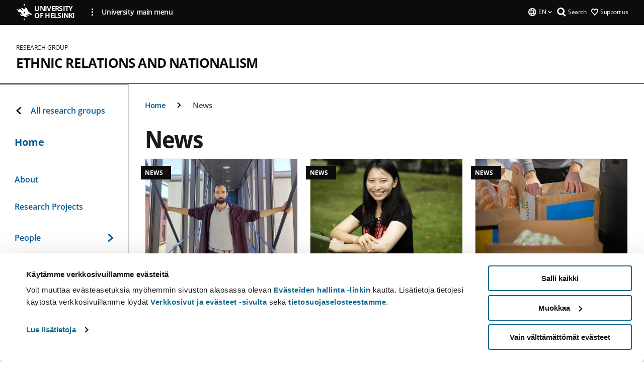

--- FILE ---
content_type: text/html; charset=UTF-8
request_url: https://www.helsinki.fi/en/researchgroups/ethnic-relations-and-nationalism/news
body_size: 12935
content:

<!DOCTYPE html>
<html lang="en" dir="ltr" prefix="og: https://ogp.me/ns#">
<head>
  <style>
    /* Hide Cookiebot branding as soon as page loads */
    #CybotCookiebotDialogHeader,
    #CybotCookiebotDialog.CybotEdge #CybotCookiebotDialogHeader {display: none !important;}
  </style>
  <script type="text/javascript" data-cookieconsent="ignore">
    window.dataLayer = window.dataLayer || [];
    function gtag() {
        dataLayer.push(arguments);
    }
    gtag("consent", "default", {
        ad_personalization: "denied",
        ad_storage: "denied",
        ad_user_data: "denied",
        analytics_storage: "denied",
        functionality_storage: "denied",
        personalization_storage: "denied",
        security_storage: "granted",
        wait_for_update: 500
    });
    gtag("set", "ads_data_redaction", true);
    gtag("set", "url_passthrough", true);
  </script>
  
      
  
  <meta charset="utf-8" />
<link rel="canonical" href="https://www.helsinki.fi/en/researchgroups/ethnic-relations-and-nationalism/news" />
<meta property="og:site_name" content="University of Helsinki" />
<meta property="og:type" content="website" />
<meta property="og:url" content="https://www.helsinki.fi/en/researchgroups/ethnic-relations-and-nationalism/news" />
<meta property="og:title" content="News | Ethnic Relations and Nationalism | University of Helsinki" />
<meta property="og:image" content="https://www.helsinki.fi/themes/custom/helsingin_yliopisto/images/share/share.png" />
<meta name="twitter:card" content="summary_large_image" />
<meta name="twitter:title" content="News | Ethnic Relations and Nationalism | University of Helsinki" />
<meta name="twitter:image" content="https://www.helsinki.fi/themes/custom/helsingin_yliopisto/images/share/share.png" />
<meta name="Generator" content="Drupal 10 (https://www.drupal.org)" />
<meta name="MobileOptimized" content="width" />
<meta name="HandheldFriendly" content="true" />
<meta name="viewport" content="width=device-width, initial-scale=1.0" />
<script id="Cookiebot" src="https://consent.cookiebot.com/uc.js" data-cbid="e422c4ee-0ebe-400c-b22b-9c74b6faeac3" async fetchpriority="high"></script>
<script type="application/ld+json">{
    "@context": "https://schema.org",
    "@type": "BreadcrumbList",
    "itemListElement": [
        {
            "@type": "ListItem",
            "position": 1,
            "name": "Home",
            "item": "https://www.helsinki.fi/en"
        },
        {
            "@type": "ListItem",
            "position": 2,
            "name": "Ethnic Relations and Nationalism",
            "item": "https://www.helsinki.fi/en/researchgroups/ethnic-relations-and-nationalism"
        }
    ]
}</script>
<link rel="icon" href="/themes/custom/helsingin_yliopisto/favicon.ico" type="image/vnd.microsoft.icon" />
<link rel="alternate" hreflang="en" href="https://www.helsinki.fi/en/researchgroups/ethnic-relations-and-nationalism/news" />
<link rel="modulepreload" href="/themes/custom/helsingin_yliopisto/dist/hudslib-0.9.6/esm/globalScript-3f479486.js" as="script" crossorigin fetchpriority="high" />
<link rel="modulepreload" href="/themes/custom/helsingin_yliopisto/dist/hudslib-0.9.6/esm/huds-lib.js" as="script" crossorigin fetchpriority="high" />
<link rel="modulepreload" href="/themes/custom/helsingin_yliopisto/dist/hudslib-0.9.6/esm/hy-box.entry.js" as="script" crossorigin fetchpriority="high" />
<link rel="modulepreload" href="/themes/custom/helsingin_yliopisto/dist/hudslib-0.9.6/esm/hy-breadcrumbs_15.entry.js" as="script" crossorigin fetchpriority="high" />
<link rel="modulepreload" href="/themes/custom/helsingin_yliopisto/dist/hudslib-0.9.6/esm/hy-icon-caret-down.entry.js" as="script" crossorigin fetchpriority="high" />
<link rel="modulepreload" href="/themes/custom/helsingin_yliopisto/dist/hudslib-0.9.6/esm/hy-icon-caret-left.entry.js" as="script" crossorigin fetchpriority="high" />
<link rel="modulepreload" href="/themes/custom/helsingin_yliopisto/dist/hudslib-0.9.6/esm/hy-icon-caret-right.entry.js" as="script" crossorigin fetchpriority="high" />
<link rel="modulepreload" href="/themes/custom/helsingin_yliopisto/dist/hudslib-0.9.6/esm/hy-icon-caret-up.entry.js" as="script" crossorigin fetchpriority="high" />
<link rel="modulepreload" href="/themes/custom/helsingin_yliopisto/dist/hudslib-0.9.6/esm/hy-icon-globe.entry.js" as="script" crossorigin fetchpriority="high" />
<link rel="modulepreload" href="/themes/custom/helsingin_yliopisto/dist/hudslib-0.9.6/esm/hy-icon-heart-support.entry.js" as="script" crossorigin fetchpriority="high" />
<link rel="modulepreload" href="/themes/custom/helsingin_yliopisto/dist/hudslib-0.9.6/esm/hy-icon-hy-logo.entry.js" as="script" crossorigin fetchpriority="high" />
<link rel="modulepreload" href="/themes/custom/helsingin_yliopisto/dist/hudslib-0.9.6/esm/hy-icon-search.entry.js" as="script" crossorigin fetchpriority="high" />
<link rel="modulepreload" href="/themes/custom/helsingin_yliopisto/dist/hudslib-0.9.6/esm/hy-image.entry.js" as="script" crossorigin fetchpriority="high" />
<link rel="modulepreload" href="/themes/custom/helsingin_yliopisto/dist/hudslib-0.9.6/esm/hy-main.entry.js" as="script" crossorigin fetchpriority="high" />
<link rel="modulepreload" href="/themes/custom/helsingin_yliopisto/dist/hudslib-0.9.6/esm/index-2ffe17c9.js" as="script" crossorigin fetchpriority="high" />
<link rel="modulepreload" href="/themes/custom/helsingin_yliopisto/dist/hudslib-0.9.6/esm/utils-1e7f5184.js" as="script" crossorigin fetchpriority="high" />
<link rel="preload" href="/themes/custom/helsingin_yliopisto/dist/hudslib/fonts/Open-Sans-600/Open-Sans-600.woff2" as="font" crossorigin fetchpriority="high" />
<link rel="preload" href="/themes/custom/helsingin_yliopisto/dist/hudslib/fonts/Open-Sans-regular/Open-Sans-regular.woff2" as="font" crossorigin fetchpriority="high" />

  <title>News | Ethnic Relations and Nationalism | University of Helsinki</title>
  <link rel="stylesheet" media="all" href="/sites/default/files/css/css_ViyKzL5ZrnE6Q-Yn3zNA9L5QKh9u2C80w161Knybykw.css?delta=0&amp;language=en&amp;theme=helsingin_yliopisto&amp;include=eJyNjkEKAyEMRS9kxiOJ1lQDqRGjU7x9LYUpBRfdhZeX_5ORlUqi4iaTVNIuNqJSKqBTOz6AKZi8sRJL8AzaFyppq4wMP1l_SXCX0nWrnhRRqrS-ek_CJ9x0idPx2rrqm0_N12zzhDeBi5hrUhvbqJ6PLzlGqSOsg4zRfF6wwSu-AErdcCI" />
<link rel="stylesheet" media="all" href="/sites/default/files/css/css_VXKvNx9KHusFoR9cDy2zR45Z_QZ7HfXoShmJNvakuyM.css?delta=1&amp;language=en&amp;theme=helsingin_yliopisto&amp;include=eJyNjkEKAyEMRS9kxiOJ1lQDqRGjU7x9LYUpBRfdhZeX_5ORlUqi4iaTVNIuNqJSKqBTOz6AKZi8sRJL8AzaFyppq4wMP1l_SXCX0nWrnhRRqrS-ek_CJ9x0idPx2rrqm0_N12zzhDeBi5hrUhvbqJ6PLzlGqSOsg4zRfF6wwSu-AErdcCI" />

  <script src="/themes/custom/helsingin_yliopisto/dist/hudslib-0.9.6/esm/huds-lib.js?v=0.9.6" type="module" defer fetchpriority="high"></script>
<script src="/themes/custom/helsingin_yliopisto/dist/hudslib-0.9.6/huds-lib/huds-lib.esm.js?v=0.9.6" nomodule defer></script>
<script src="/themes/custom/helsingin_yliopisto/dist/uhds-1.0.1/component-library/component-library.esm.js?v=1.0.1" type="module" defer fetchpriority="high"></script>


  <link rel="preconnect" href="//customer.cludo.com"/>
  <link rel="preconnect" href="//consent.cookiebot.com"/>
  <link rel="dns-prefetch" href="//siteimproveanalytics.com"/>
  <link rel="dns-prefetch" href="//d2oarllo6tn86.cloudfront.net" />
  <link rel="dns-prefetch" href="//connect.facebook.net" />

  <link rel="preload" href="https://customer.cludo.com/assets/2594/11998/cludo-search.min.css" as="style" onload="this.onload=null;this.rel='stylesheet'">
  <noscript><link rel="stylesheet" href="https://customer.cludo.com/assets/2594/11998/cludo-search.min.css"></noscript>

  
        <style>
    html :not(:defined){visibility:hidden}html.prerendered :not(:defined){visibility:visible}.visually-hidden{position:absolute!important;overflow:hidden;clip:rect(1px,1px,1px,1px);width:1px;height:1px;word-wrap:normal}
  </style>
</head>
<body class="ct--news_archive is-group-page">
  <!-- Google Tag Manager (noscript) -->
  <noscript><iframe src="https://www.googletagmanager.com/ns.html?id=GTM-5PMSGQ"
  height="0" width="0" style="display:none;visibility:hidden"></iframe></noscript>
  <!-- End Google Tag Manager (noscript) -->

    <ds-store ds-language="en"></ds-store>

    <a href="#main-content" class="visually-hidden focusable">
      Skip to main content
  </a>
  
    <div class="dialog-off-canvas-main-canvas" data-off-canvas-main-canvas>
    
<div class="layout-container">

  

  <header role="banner">
    
  <div class="hy-region--header">
    
              
                              
                                                                                  
        
                
                              
                                                                                  
        
                
                                                                                                                  
                                                                                                
                                                                                                
                              
                                                                                  
        
                
                              
                                                                                  
        
                
                              
                                                                                  
        
                
                              
                                                                                  
        
                
                              
                                                                                  
        
                
                              
                                                                                                    
        
                
                              
                                                                                  
        
                
                  
                                                                                                          
                                                                                        
                                                                                        
                                                                                        
                                                                                        
                                                                                        
                      
            <hy-site-header
      is-group="true"
      is-luomus-group = "false"
      is-beta-group = "false"
      group-type = "research_group_menu"
      group-logo-url=""
      research-group-label = "Research Group"
      site-label="University of Helsinki"
      site-url="/en"
      logo-label="Ethnic Relations and Nationalism"
      logo-url="/en/researchgroups/ethnic-relations-and-nationalism"
      menu-label="Menu"
      menu-label-close="Close"
      data-menu-language="[{&quot;langCode&quot;:&quot;fi&quot;,&quot;abbr&quot;:&quot;SUOMI&quot;,&quot;label&quot;:&quot;SUOMI (FI)&quot;,&quot;isActive&quot;:false,&quot;isDisabled&quot;:true},{&quot;langCode&quot;:&quot;sv&quot;,&quot;abbr&quot;:&quot;SVENSKA&quot;,&quot;label&quot;:&quot;SVENSKA (SV)&quot;,&quot;isActive&quot;:false,&quot;isDisabled&quot;:true},{&quot;langCode&quot;:&quot;en&quot;,&quot;abbr&quot;:&quot;ENGLISH&quot;,&quot;label&quot;:&quot;ENGLISH (EN)&quot;,&quot;isActive&quot;:true,&quot;url&quot;:&quot;\/en\/researchgroups\/ethnic-relations-and-nationalism\/news&quot;}]"
      data-menu-donate="[{&quot;label&quot;:&quot;Support us&quot;,&quot;url&quot;:&quot;https:\/\/www.helsinki.fi\/en\/innovations-and-cooperation\/support-us&quot;}]"
      data-site-header-labels="{&quot;menu_labels&quot;:{&quot;open&quot;:&quot;Open mobile menu&quot;,&quot;close&quot;:&quot;Close mobile menu&quot;,&quot;expand&quot;:&quot;Expand submenu&quot;,&quot;return&quot;:&quot;Return to previous level&quot;,&quot;home&quot;:&quot;Home&quot;,&quot;main&quot;:&quot;Main menu&quot;,&quot;front_page&quot;:&quot;Front page&quot;},&quot;search_labels&quot;:{&quot;label&quot;:&quot;Search&quot;,&quot;open&quot;:&quot;Open search form&quot;,&quot;close&quot;:&quot;Close search form&quot;},&quot;language_labels&quot;:{&quot;open&quot;:&quot;Open language menu&quot;,&quot;close&quot;:&quot;Close language menu&quot;},&quot;group_pages&quot;:{&quot;university_main_menu&quot;:&quot;University main menu&quot;,&quot;university_home_page&quot;:&quot;University main home page&quot;,&quot;university_front_page&quot;:&quot;University main home page&quot;}}"
      data-site-search-labels="{&quot;search_description&quot;:&quot;web pages, study options, people, research groups, etc\u2026&quot;,&quot;search_placeholder&quot;:&quot;What do you want to find\u2026&quot;,&quot;search_label&quot;:&quot;Search&quot;,&quot;search_close_label&quot;:&quot;Exit search&quot;,&quot;search_tools_label&quot;:&quot;Special Search tools&quot;}"
      data-search-tools="null"
      data-main-menu-links="[{&quot;menuLinkId&quot;:&quot;0bda75ab91f8bad1d33de860414b7b17&quot;,&quot;isActive&quot;:&quot;false&quot;,&quot;isExternal&quot;:false,&quot;label&quot;:&quot;News&quot;,&quot;url&quot;:&quot;\/en\/news&quot;,&quot;description&quot;:&quot;&quot;,&quot;closeButtonTitle&quot;:&quot;Close&quot;},{&quot;menuLinkId&quot;:&quot;494b9cd4d0873b762b7d39cf4e3ea594&quot;,&quot;isActive&quot;:&quot;false&quot;,&quot;isExternal&quot;:false,&quot;label&quot;:&quot;Admissions and education&quot;,&quot;url&quot;:&quot;\/en\/admissions-and-education&quot;,&quot;description&quot;:&quot;&quot;,&quot;closeButtonTitle&quot;:&quot;Close&quot;},{&quot;menuLinkId&quot;:&quot;f3c91fca09455013c086123615d3e477&quot;,&quot;isActive&quot;:&quot;false&quot;,&quot;isExternal&quot;:false,&quot;label&quot;:&quot;Research&quot;,&quot;url&quot;:&quot;\/en\/research&quot;,&quot;description&quot;:&quot;&quot;,&quot;closeButtonTitle&quot;:&quot;Close&quot;},{&quot;menuLinkId&quot;:&quot;e8a187c7892f2b029d9a30c646778047&quot;,&quot;isActive&quot;:&quot;false&quot;,&quot;isExternal&quot;:false,&quot;label&quot;:&quot;Innovations and cooperation&quot;,&quot;url&quot;:&quot;\/en\/innovations-and-cooperation&quot;,&quot;description&quot;:&quot;&quot;,&quot;closeButtonTitle&quot;:&quot;Close&quot;},{&quot;menuLinkId&quot;:&quot;9a1297e0af8490e7d111de27a809a650&quot;,&quot;isActive&quot;:&quot;false&quot;,&quot;isExternal&quot;:false,&quot;label&quot;:&quot;About us&quot;,&quot;url&quot;:&quot;\/en\/about-us&quot;,&quot;description&quot;:&quot;&quot;,&quot;closeButtonTitle&quot;:&quot;Close&quot;},{&quot;menuLinkId&quot;:&quot;a4e28b83b9a8708b86458c720e8dfc1b&quot;,&quot;isActive&quot;:&quot;false&quot;,&quot;isExternal&quot;:false,&quot;label&quot;:&quot;Faculties and units&quot;,&quot;url&quot;:&quot;\/en\/faculties-and-units&quot;,&quot;description&quot;:&quot;&quot;,&quot;closeButtonTitle&quot;:&quot;Close&quot;}]"
    >
      <nav
        role="navigation"
        class="hy-site-header__menu-desktop is-group is-dropdown js-hy-desktop-navigation"
        slot="menu"
        is-group="true"
        is-dropdown="true"
      >
                    </nav>
      <nav role='navigation' class="hy-mobile-menu js-hy-mobile-navigation is-hidden" slot="menu_mobile">
        <section class="hy-mobile-menu__header">
          <div id="menu-bc-container" class="hy-mobile-menu__breadcrumbs">
            <button
              aria-label="Return back to: Front page"
              class="hy-menu-mobile-breadcrumb is-hidden"
              data-home-label="Home"
              data-current-label="Home"
              data-main-nav-label="Main navigation"
              data-prev-level="0"
              data-front-url="/en"
            >
              <hy-icon icon='hy-icon-caret-left' class="is-hidden" size=10></hy-icon>
              <span class='hy-menu-mobile-breadcrumb__label'>Home</span>
            </button>
            <a
              aria-label="Return back to: Front page"
              class="hy-menu-mobile-breadcrumb__link"
              href="/en/researchgroups/ethnic-relations-and-nationalism"
            >
              <hy-icon icon='hy-icon-caret-left' class="is-hidden" size=10></hy-icon>
              <span class='hy-menu-mobile-breadcrumb__label'>Home</span>
            </a>
          </div>
          <button class="hy-mobile-menu__menu-close-button" aria-label="Close menu" disabled aria-hidden="true">
            <span>Close</span>
            <hy-icon icon='hy-icon-remove' size=16 />
          </button>
        </section>
        <section class="hy-mobile-menu__menu-container" data-mobile-menu="[{&quot;menu_link_id&quot;:&quot;0ffb670f-3c01-4a16-bc64-31b5b224fabc&quot;,&quot;menu_parent_id&quot;:null,&quot;in_active_trail&quot;:false,&quot;menu_link_title&quot;:&quot;About&quot;,&quot;menu_link_uri&quot;:&quot;\/en\/researchgroups\/ethnic-relations-and-nationalism\/about&quot;,&quot;menu_link_level&quot;:1,&quot;menu_link_shortcuts&quot;:[]},{&quot;menu_link_id&quot;:&quot;a8966ad2-b68f-4969-847d-b8d30afcff4a&quot;,&quot;menu_parent_id&quot;:null,&quot;in_active_trail&quot;:false,&quot;menu_link_title&quot;:&quot;Research Projects&quot;,&quot;menu_link_uri&quot;:&quot;\/en\/researchgroups\/ethnic-relations-and-nationalism\/research-projects&quot;,&quot;menu_link_level&quot;:1,&quot;menu_link_shortcuts&quot;:[]},{&quot;menu_link_id&quot;:&quot;1e1f2f4e-6ecb-458f-b717-ef7f1bde9947&quot;,&quot;menu_parent_id&quot;:null,&quot;in_active_trail&quot;:false,&quot;menu_link_title&quot;:&quot;People&quot;,&quot;menu_link_uri&quot;:&quot;\/en\/researchgroups\/ethnic-relations-and-nationalism\/people&quot;,&quot;menu_link_level&quot;:1,&quot;menu_link_shortcuts&quot;:[],&quot;menu_link_children&quot;:[{&quot;menu_link_id&quot;:&quot;301198dc-1c6b-423d-93f8-2ce4a91fdc7f&quot;,&quot;menu_parent_id&quot;:&quot;1e1f2f4e-6ecb-458f-b717-ef7f1bde9947&quot;,&quot;in_active_trail&quot;:false,&quot;menu_link_title&quot;:&quot;Researchers&quot;,&quot;menu_link_uri&quot;:&quot;\/en\/researchgroups\/ethnic-relations-and-nationalism\/people\/researchers&quot;,&quot;menu_link_level&quot;:2,&quot;menu_link_shortcuts&quot;:[]},{&quot;menu_link_id&quot;:&quot;dc452eef-516c-405c-871d-82e2802ab9bc&quot;,&quot;menu_parent_id&quot;:&quot;1e1f2f4e-6ecb-458f-b717-ef7f1bde9947&quot;,&quot;in_active_trail&quot;:false,&quot;menu_link_title&quot;:&quot;Affiliated researchers&quot;,&quot;menu_link_uri&quot;:&quot;\/en\/researchgroups\/ethnic-relations-and-nationalism\/people\/affiliated-researchers&quot;,&quot;menu_link_level&quot;:2,&quot;menu_link_shortcuts&quot;:[]},{&quot;menu_link_id&quot;:&quot;3db8f97d-dd8c-4448-a809-5951e4c09fb7&quot;,&quot;menu_parent_id&quot;:&quot;1e1f2f4e-6ecb-458f-b717-ef7f1bde9947&quot;,&quot;in_active_trail&quot;:false,&quot;menu_link_title&quot;:&quot;Visiting Professors and Visiting Researchers&quot;,&quot;menu_link_uri&quot;:&quot;\/en\/researchgroups\/ethnic-relations-and-nationalism\/people\/visiting-professors-and-visiting-researchers&quot;,&quot;menu_link_level&quot;:2,&quot;menu_link_shortcuts&quot;:[]}]},{&quot;menu_link_id&quot;:&quot;bb65122b-f56a-4d23-9fe6-c89d013314c8&quot;,&quot;menu_parent_id&quot;:null,&quot;in_active_trail&quot;:false,&quot;menu_link_title&quot;:&quot;Teaching&quot;,&quot;menu_link_uri&quot;:&quot;\/en\/researchgroups\/ethnic-relations-and-nationalism\/teaching&quot;,&quot;menu_link_level&quot;:1,&quot;menu_link_shortcuts&quot;:[]},{&quot;menu_link_id&quot;:&quot;03747ce1-0566-42f9-9fe9-a8e6478a1988&quot;,&quot;menu_parent_id&quot;:null,&quot;in_active_trail&quot;:false,&quot;menu_link_title&quot;:&quot;Networks&quot;,&quot;menu_link_uri&quot;:&quot;\/en\/researchgroups\/ethnic-relations-and-nationalism\/networks&quot;,&quot;menu_link_level&quot;:1,&quot;menu_link_shortcuts&quot;:[]},{&quot;menu_link_id&quot;:&quot;703825c2-52a3-4788-b12a-4edc8f33e85e&quot;,&quot;menu_parent_id&quot;:null,&quot;in_active_trail&quot;:false,&quot;menu_link_title&quot;:&quot;Events&quot;,&quot;menu_link_uri&quot;:&quot;\/en\/researchgroups\/ethnic-relations-and-nationalism\/ceren-colloquiums-and-other-events&quot;,&quot;menu_link_level&quot;:1,&quot;menu_link_shortcuts&quot;:[]},{&quot;menu_link_id&quot;:&quot;6fddae84-568a-4fd5-b84c-ec08629c3374&quot;,&quot;menu_parent_id&quot;:null,&quot;in_active_trail&quot;:false,&quot;menu_link_title&quot;:&quot;Gallery&quot;,&quot;menu_link_uri&quot;:&quot;\/en\/researchgroups\/ethnic-relations-and-nationalism\/gallery&quot;,&quot;menu_link_level&quot;:1,&quot;menu_link_shortcuts&quot;:[]},{&quot;menu_link_id&quot;:&quot;8eff68f6-4d47-4670-ba54-33d3e790fe31&quot;,&quot;menu_parent_id&quot;:null,&quot;in_active_trail&quot;:true,&quot;menu_link_title&quot;:&quot;News&quot;,&quot;menu_link_uri&quot;:&quot;\/en\/researchgroups\/ethnic-relations-and-nationalism\/news&quot;,&quot;menu_link_level&quot;:1,&quot;menu_link_shortcuts&quot;:[]},{&quot;menu_link_id&quot;:&quot;9f525ee5-efb3-418f-827b-15208e87dfc6&quot;,&quot;menu_parent_id&quot;:null,&quot;in_active_trail&quot;:false,&quot;menu_link_title&quot;:&quot;Contact&quot;,&quot;menu_link_uri&quot;:&quot;\/en\/researchgroups\/ethnic-relations-and-nationalism\/contact&quot;,&quot;menu_link_level&quot;:1,&quot;menu_link_shortcuts&quot;:[]}]">
                  </section>
              </nav>
    </hy-site-header>
  

  </div>

  </header>

  
  

  

  

  
    <hy-main role="main" has-sidebar=true>
      <a id="main-content" tabindex="-1"></a>      <div class="layout-content">
        
<div class="hy-main-content-wrapper">
            </div>
                  
  <div class="hy-region--content">
    <div data-drupal-messages-fallback class="hidden"></div><div id="block-breadcrumbs-2">
  
    
      
  
                                              
                  
              
                    <div class="hy-main-content-wrapper">
        <hy-breadcrumbs variant='' data-items='[{&quot;text&quot;:&quot;Home&quot;,&quot;url&quot;:&quot;\/en\/researchgroups\/ethnic-relations-and-nationalism&quot;},{&quot;text&quot;:&quot;News&quot;,&quot;url&quot;:&quot;&quot;}]'>
      </hy-breadcrumbs>
    </div>

            

  </div>
<div class="node node--type-news-archive node--view-mode-full ds-1col clearfix">


    
            <div class="hy-main-content-wrapper">
        <div class="page-title__wrapper page-title__wrapper--common">
          <h1 class="page-title__h1 page-title__h1--common">
            News
          </h1>
        </div>
      </div>
      
                      <div class="hy-main-content-wrapper">
        
              
                      

        <div class="hy-entity-list -listing--container -listing-id--321239" data-list-id=321239 data-show-filters=0>
        <input type="hidden" id="pid-321239" name="pid" value="321239">
                          <div id="news-listing-container-321239">
                          <div id="list-id-321239" class="news-listing news-listing__content-container news-listing-321239">
                <hy-general-list blank="false" type="grid" data-items='[{&quot;title&quot;:&quot;Asylum, Race and Sexuality in Finland: Bordering and the Politics of Companionship &quot;,&quot;description&quot;:&quot;Finland and Europe are places that queer people around the world idealize as places of safety, where they envision communities of support and belonging. What happens to ideals in the reality of painful bureaucratic procedures and personal and mundane experiences of injury and isolation?\u202f\u202f \r\n&quot;,&quot;label&quot;:&quot;News&quot;,&quot;subLabel&quot;:null,&quot;date&quot;:&quot;16.12.2024&quot;,&quot;tag&quot;:&quot;Politics&quot;,&quot;type&quot;:&quot;news&quot;,&quot;url&quot;:&quot;https:\/\/www.helsinki.fi\/en\/news\/politics\/asylum-race-and-sexuality-finland-bordering-and-politics-companionship&quot;,&quot;imageAlt&quot;:&quot;Ali  Ali.&quot;,&quot;imageUrl&quot;:&quot;https:\/\/www.helsinki.fi\/assets\/drupal\/styles\/linkbox_image_16_10_mobile\/s3\/media-image\/71d2b0a1-4653-40e8-afb9-683ca766398a.jpg.webp?itok=NAphksx_&quot;},{&quot;title&quot;:&quot;Indigenous women and their knowledge are needed to develop equitable elderly care  &quot;,&quot;description&quot;:&quot;Indigenous people view care from a broader perspective and may offer key insights regarding how we can reimagine and reclaim care. Postdoctoral researcher Wasiq Silan investigates viable strategies aimed at enhancing Indigenous people\u2019s health and well-being.\u202f &quot;,&quot;label&quot;:&quot;News&quot;,&quot;subLabel&quot;:null,&quot;date&quot;:&quot;6.11.2024&quot;,&quot;tag&quot;:&quot;Wellbeing and health inequalities&quot;,&quot;type&quot;:&quot;news&quot;,&quot;url&quot;:&quot;https:\/\/www.helsinki.fi\/en\/news\/wellbeing-and-health-inequalities\/indigenous-women-and-their-knowledge-are-needed-develop-equitable-elderly-care&quot;,&quot;imageAlt&quot;:&quot;Bild p\u00e5 forksaren Wasiq Silan. &quot;,&quot;imageUrl&quot;:&quot;https:\/\/www.helsinki.fi\/assets\/drupal\/styles\/linkbox_image_16_10_mobile\/s3\/media-image\/Tutkijakollegium%202023%20henkilo%CC%88t-48_0.jpg.webp?itok=j7ACObdn&quot;},{&quot;title&quot;:&quot;Sustaining life in times of catastrophe \u2013 invisible labour supports the forcibly displaced&quot;,&quot;description&quot;:&quot;The support for\u202fpeople who are forcibly displaced, whose lives are ruined, should not rely only on individual efforts. Researchers Daria Krivonos and Olga Tkach can see that governments and institutions need to take more responsibility for the support efforts and develop infrastructures that ensure people have &quot;,&quot;label&quot;:&quot;News&quot;,&quot;subLabel&quot;:null,&quot;date&quot;:&quot;1.10.2024&quot;,&quot;tag&quot;:&quot;Democracy&quot;,&quot;type&quot;:&quot;news&quot;,&quot;url&quot;:&quot;https:\/\/www.helsinki.fi\/en\/news\/democracy\/sustaining-life-times-catastrophe-invisible-labour-supports-forcibly-displaced&quot;,&quot;imageAlt&quot;:&quot;Flyktinghj\u00e4lp till Ukraina.&quot;,&quot;imageUrl&quot;:&quot;https:\/\/www.helsinki.fi\/assets\/drupal\/styles\/linkbox_image_16_10_mobile\/s3\/media-image\/Ukraina.lifemaking.jpg.webp?itok=6iVNUW6r&quot;},{&quot;title&quot;:&quot;A problem or an opportunity? App-based work separates and isolates workers from their colleagues&quot;,&quot;description&quot;:&quot;Working as a food delivery driver or cleaner via various digital apps is considered an easy way to access the job market, and the apps are marketed as quick and convenient for users. New research highlights how the apps increase inequality among the workers.\u00a0&quot;,&quot;label&quot;:&quot;News&quot;,&quot;subLabel&quot;:null,&quot;date&quot;:&quot;22.2.2024&quot;,&quot;tag&quot;:&quot;A good working life&quot;,&quot;type&quot;:&quot;news&quot;,&quot;url&quot;:&quot;https:\/\/www.helsinki.fi\/en\/news\/good-working-life\/problem-or-opportunity-app-based-work-separates-and-isolates-workers-their-colleagues&quot;,&quot;imageAlt&quot;:&quot;Matbud p\u00e5 elscooter.&quot;,&quot;imageUrl&quot;:&quot;https:\/\/www.helsinki.fi\/assets\/drupal\/styles\/linkbox_image_16_10_mobile\/s3\/media-image\/wolt%21.png.webp?itok=iwcaurOL&quot;},{&quot;title&quot;:&quot;White structures of mental health services can prevent young people from getting help&quot;,&quot;description&quot;:&quot;As mental health services have been constructed on the terms of whiteness, young people of colour are often left without the help they need. Tuuli Kurki investigates the potential effects of racism on young people\u2019s mental health.&quot;,&quot;label&quot;:&quot;News&quot;,&quot;subLabel&quot;:null,&quot;date&quot;:&quot;18.3.2021&quot;,&quot;tag&quot;:&quot;A fair society&quot;,&quot;type&quot;:&quot;news&quot;,&quot;url&quot;:&quot;https:\/\/www.helsinki.fi\/en\/news\/fair-society\/white-structures-mental-health-services-can-prevent-young-people-getting-help&quot;,&quot;imageAlt&quot;:&quot;Tuuli Kurki&quot;,&quot;imageUrl&quot;:&quot;https:\/\/www.helsinki.fi\/assets\/drupal\/s3fs-public\/styles\/linkbox_image_16_10_mobile\/public\/migrated-news\/197090-tuuli2drupal.jpg.webp?itok=BfK4kxQZ&quot;},{&quot;title&quot;:&quot;Much to learn about antiracism, a movement driven by more than one cause&quot;,&quot;description&quot;:&quot;Particular attention should be paid in Finland to the message of the Black Lives Matter movement, as indicated by a doctoral thesis to be publicly examined on 28 October at the University of Helsinki.&quot;,&quot;label&quot;:&quot;News&quot;,&quot;subLabel&quot;:null,&quot;date&quot;:&quot;26.10.2020&quot;,&quot;tag&quot;:&quot;Economics&quot;,&quot;type&quot;:&quot;news&quot;,&quot;url&quot;:&quot;https:\/\/www.helsinki.fi\/en\/news\/economics\/much-learn-about-antiracism-movement-driven-more-one-cause&quot;,&quot;imageAlt&quot;:&quot;mielenosoitus&quot;,&quot;imageUrl&quot;:&quot;https:\/\/www.helsinki.fi\/assets\/drupal\/s3fs-public\/styles\/linkbox_image_16_10_mobile\/public\/migrated-news\/181611-pelipoikki2.jpg.webp?itok=LxJ_pQXf&quot;},{&quot;title&quot;:&quot;A study conducted among international students illustrates the importance of contacts in finding a job in Finland&quot;,&quot;description&quot;:&quot;Language requirements, the role of networks and racism are obstacles facing international students when looking for work in Finland.&quot;,&quot;label&quot;:&quot;News&quot;,&quot;subLabel&quot;:null,&quot;date&quot;:&quot;29.6.2020&quot;,&quot;tag&quot;:&quot;A fair society&quot;,&quot;type&quot;:&quot;news&quot;,&quot;url&quot;:&quot;https:\/\/www.helsinki.fi\/en\/news\/fair-society\/study-conducted-among-international-students-illustrates-importance-contacts-finding-job-finland&quot;,&quot;imageAlt&quot;:&quot;Rolle Alho&quot;,&quot;imageUrl&quot;:&quot;https:\/\/www.helsinki.fi\/assets\/drupal\/s3fs-public\/styles\/linkbox_image_16_10_mobile\/public\/migrated-news\/176329-rolledrupal.jpg.webp?itok=yoI99aWC&quot;},{&quot;title&quot;:&quot;We need a societal perspective on security threats&quot;,&quot;description&quot;:&quot;What are the societal consequences if certain groups in our society feel less secure? A Nordic research project led by the Swedish School of Social Science (Soc&amp;kom) examines security threats from a different perspective.&quot;,&quot;label&quot;:&quot;News&quot;,&quot;subLabel&quot;:null,&quot;date&quot;:&quot;15.6.2020&quot;,&quot;tag&quot;:&quot;A fair society&quot;,&quot;type&quot;:&quot;news&quot;,&quot;url&quot;:&quot;https:\/\/www.helsinki.fi\/en\/news\/fair-society\/we-need-societal-perspective-security-threats&quot;,&quot;imageAlt&quot;:&quot;Sepos&quot;,&quot;imageUrl&quot;:&quot;https:\/\/www.helsinki.fi\/assets\/drupal\/s3fs-public\/styles\/linkbox_image_16_10_mobile\/public\/migrated-news\/175546-seposdrupal.jpg.webp?itok=pbP-T4xq&quot;},{&quot;title&quot;:&quot;Forget \u201cfake news\u201d \u2013 we need a smarter approach to countermedia&quot;,&quot;description&quot;:&quot;Forget about \u201cfake news\u201d and \u201cpost truth\u201d. We need a more nuanced approach beyond the juxtaposition of facts and lies when dealing with alternative news outlets. And we need to take them more seriously, according to researchers at the University of Helsinki. &quot;,&quot;label&quot;:&quot;News&quot;,&quot;subLabel&quot;:null,&quot;date&quot;:&quot;5.11.2019&quot;,&quot;tag&quot;:&quot;A fair society&quot;,&quot;type&quot;:&quot;news&quot;,&quot;url&quot;:&quot;https:\/\/www.helsinki.fi\/en\/news\/fair-society\/forget-fake-news-we-need-smarter-approach-countermedia&quot;,&quot;imageAlt&quot;:&quot;Countermedia&quot;,&quot;imageUrl&quot;:&quot;https:\/\/www.helsinki.fi\/assets\/drupal\/s3fs-public\/styles\/linkbox_image_16_10_mobile\/public\/migrated-news\/161843-countermediadrupal.jpg.webp?itok=qF-KSPm4&quot;},{&quot;title&quot;:&quot;By questioning norms, we can create \u2018disobedient knowledge\u2019 that helps to understand the world in new ways&quot;,&quot;description&quot;:&quot;Migration and refugees will remain hot topics for some time to come. Is it possible to have a shared agenda even if we have different societal positions and historical knowledge? Disobedient knowledge can help us understand each other better.&quot;,&quot;label&quot;:&quot;News&quot;,&quot;subLabel&quot;:null,&quot;date&quot;:&quot;14.5.2019&quot;,&quot;tag&quot;:&quot;Equality&quot;,&quot;type&quot;:&quot;news&quot;,&quot;url&quot;:&quot;https:\/\/www.helsinki.fi\/en\/news\/equality\/questioning-norms-we-can-create-disobedient-knowledge-helps-understand-world-new-ways&quot;,&quot;imageAlt&quot;:&quot;Knowact, Ceren&quot;,&quot;imageUrl&quot;:&quot;https:\/\/www.helsinki.fi\/assets\/drupal\/s3fs-public\/styles\/linkbox_image_16_10_mobile\/public\/migrated-news\/148574-knowactnyhetsbild.jpg.webp?itok=VMNAdnwR&quot;},{&quot;title&quot;:&quot;Academy funding rewarded to the Swedish School of Social Science&quot;,&quot;description&quot;:&quot;Academy researcher Suvi Keskinen at the Swedish School of Social Science has been granted \u20ac480,000 by the Academy of Finland for her project \u201cIntersectional Border Struggles and Disobedient Knowledge in Activism\u201d.&quot;,&quot;label&quot;:&quot;News&quot;,&quot;subLabel&quot;:null,&quot;date&quot;:&quot;6.6.2018&quot;,&quot;tag&quot;:&quot;Higher education policy&quot;,&quot;type&quot;:&quot;news&quot;,&quot;url&quot;:&quot;https:\/\/www.helsinki.fi\/en\/swedish-school-social-science\/news\/news-archive\/academy-funding-rewarded-swedish-school-social-science&quot;,&quot;imageAlt&quot;:&quot;&quot;,&quot;imageUrl&quot;:&quot;https:\/\/www.helsinki.fi\/modules\/custom\/hy_list_paragraph\/images\/placeholder.png&quot;},{&quot;title&quot;:&quot;Ethnic profiling is a problem in Finland&quot;,&quot;description&quot;:&quot;The research, journalism and art project The Stopped \u2013 Spaces, Meanings and Practices of Ethnic Profiling has examined ethnic profiling in Finland in a three-year study. &quot;,&quot;label&quot;:&quot;News&quot;,&quot;subLabel&quot;:null,&quot;date&quot;:&quot;3.4.2018&quot;,&quot;tag&quot;:&quot;Economics&quot;,&quot;type&quot;:&quot;news&quot;,&quot;url&quot;:&quot;https:\/\/www.helsinki.fi\/en\/swedish-school-social-science\/news\/news-archive\/ethnic-profiling-problem-finland&quot;,&quot;imageAlt&quot;:null,&quot;imageUrl&quot;:&quot;https:\/\/www.helsinki.fi\/assets\/drupal\/s3fs-public\/styles\/linkbox_image_16_10_mobile\/public\/migrated-group-news\/91507-hilja_gronfors_laura_book_1_1184x507px.jpg.webp?itok=fQR4Ay5j&quot;},{&quot;title&quot;:&quot;Finnish police engage in ethnic profiling despite ban&quot;,&quot;description&quot;:&quot;People are being stopped on the street based solely on their skin colour, says Professor Suvi Keskinen, who has studied ethnic profiling.&quot;,&quot;label&quot;:&quot;News&quot;,&quot;subLabel&quot;:&quot;Yliopisto magazine&quot;,&quot;date&quot;:&quot;3.4.2018&quot;,&quot;tag&quot;:&quot;Economics&quot;,&quot;type&quot;:&quot;news&quot;,&quot;url&quot;:&quot;https:\/\/www.helsinki.fi\/en\/news\/economics\/finnish-police-engage-ethnic-profiling-despite-ban&quot;,&quot;imageAlt&quot;:&quot;seis, v\u00e4\u00e4r\u00e4 v\u00e4ri&quot;,&quot;imageUrl&quot;:&quot;https:\/\/www.helsinki.fi\/assets\/drupal\/s3fs-public\/styles\/linkbox_image_16_10_mobile\/public\/migrated-news\/91325-etninen_profilointi_123rfmaisa_piukka.jpg.webp?itok=otjN3uUH&quot;},{&quot;title&quot;:&quot;Suvi Keskinen studies emerging post-ethnic activism in Finland&quot;,&quot;description&quot;:&quot;Few people are as knowledgeable on the topic of post-ethnic activism in the Nordic countries as Academy Research Fellow Suvi Keskinen. She is interested in what activism beyond multiculturalism signifies for Nordic societies.&quot;,&quot;label&quot;:&quot;News&quot;,&quot;subLabel&quot;:null,&quot;date&quot;:&quot;13.12.2017&quot;,&quot;tag&quot;:&quot;A fair society&quot;,&quot;type&quot;:&quot;news&quot;,&quot;url&quot;:&quot;https:\/\/www.helsinki.fi\/en\/swedish-school-social-science\/news\/news-archive\/suvi-keskinen-studies-emerging-post-ethnic-activism-finland&quot;,&quot;imageAlt&quot;:null,&quot;imageUrl&quot;:&quot;https:\/\/www.helsinki.fi\/assets\/drupal\/s3fs-public\/styles\/linkbox_image_16_10_mobile\/public\/migrated-group-news\/83509-suvikeskinen_1184x507px.jpg.webp?itok=xrSNvsfA&quot;},{&quot;title&quot;:&quot;Social workers\u2019 encounters with future citizens: Power relations in a welfare bureaucracy&quot;,&quot;description&quot;:&quot;The welfare state is changing, and neo-liberal ideas about human capabilities are gaining ground in political decision-making. Academy Research Fellow Camilla Nordberg is studying how ideological changes influence social work with migrant families. Her project team has been granted \u20ac480,000 in funding by the Academy of Finland from 1 September 2017 to 31 August 2021.&quot;,&quot;label&quot;:&quot;News&quot;,&quot;subLabel&quot;:null,&quot;date&quot;:&quot;23.10.2017&quot;,&quot;tag&quot;:&quot;A fair society&quot;,&quot;type&quot;:&quot;news&quot;,&quot;url&quot;:&quot;https:\/\/www.helsinki.fi\/en\/news\/fair-society\/social-workers-encounters-future-citizens-power-relations-welfare-bureaucracy&quot;,&quot;imageAlt&quot;:null,&quot;imageUrl&quot;:&quot;https:\/\/www.helsinki.fi\/assets\/drupal\/s3fs-public\/styles\/linkbox_image_16_10_mobile\/public\/migrated-news\/79652-camillanordberg2400x666px.jpg.webp?itok=dnfwErHF&quot;}]' data-page-count='2'>
                </hy-general-list>
              </div>
                                      <hy-pager id="news-listing-pagination-321239" data-page-count=2>
                <hy-pager-item variant="previous" item-label="Previous" class="hidden"></hy-pager-item>                <hy-pager-item variant="current" item-label="1" item-order="1"></hy-pager-item>                <hy-pager-item variant="link" item-label="2" item-order="2"></hy-pager-item>                                                                <hy-pager-item variant="next" item-label="Next"></hy-pager-item>              </hy-pager>
                      </div>
              </div>
      

            
      
            <hy-box mb="1.75, 1.75, 2, 2.5"></hy-box>
    </div>


            
</div>

  </div>

          
              </div>

              <aside class="layout-sidebar-first">
          
  <div class="hy-region--sidebar_first">
          
      <div class="hy-sidebar-menu">
          <span class="hy-sidebar-menu__back-container">
                                <a class="hy-sidebar-menu__back" href="/en/researchgroups/ethnic-relations-and-nationalism">
                <hy-icon
                  class='hy-sidebar-menu__item__icon--back'
                  icon='hy-icon-caret-left'
                  fill='currentColor'
                  size=16
                ></hy-icon>
                All research groups
              </a>
                          </span>
              <span
          data-has-children="false"
          class="hy-sidebar-menu__current"
        >
                              <a href="/en/researchgroups/ethnic-relations-and-nationalism">
              Home
            </a>
                          </span>
                                          <ul class="hy-sidebar-menu__container">
                                                                <li
          class="hy-sidebar-menu__item"
          data-menu-link-id="d276fe0ce0f631e028289f89431bf45c"
                                                        data-drupal-link-system-path="node/22191"
                                                  >
                      <a
              class="hy-sidebar-menu__item__link"
              href="/en/researchgroups/ethnic-relations-and-nationalism/about"
            >
              About
                          </a>
                  </li>
                                                                <li
          class="hy-sidebar-menu__item"
          data-menu-link-id="7621511322638ea2a8e85a6f68c372ef"
                                                        data-drupal-link-system-path="node/22192"
                                                  >
                      <a
              class="hy-sidebar-menu__item__link"
              href="/en/researchgroups/ethnic-relations-and-nationalism/research-projects"
            >
              Research Projects
                          </a>
                  </li>
                                                                <li
          class="hy-sidebar-menu__item"
          data-menu-link-id="b60e4cbbda7bda1fde3be03fbeb821fe"
          data-has-children="true"                                              data-drupal-link-system-path="node/22514"
                                                  >
                      <a
              class="hy-sidebar-menu__item__link"
              href="/en/researchgroups/ethnic-relations-and-nationalism/people"
            >
              People
                              <hy-icon
                  class='hy-sidebar-menu__item__icon'
                  icon='hy-icon-caret-right'
                  fill='currentColor'
                  size=18
                />
                          </a>
                  </li>
                                                                <li
          class="hy-sidebar-menu__item"
          data-menu-link-id="3d7b7013186199cbdd142a95047e673a"
                                                        data-drupal-link-system-path="node/22193"
                                                  >
                      <a
              class="hy-sidebar-menu__item__link"
              href="/en/researchgroups/ethnic-relations-and-nationalism/teaching"
            >
              Teaching
                          </a>
                  </li>
                                                                <li
          class="hy-sidebar-menu__item"
          data-menu-link-id="ba3be0f4d9bdcd4f8382439b2a231542"
                                                        data-drupal-link-system-path="node/22194"
                                                  >
                      <a
              class="hy-sidebar-menu__item__link"
              href="/en/researchgroups/ethnic-relations-and-nationalism/networks"
            >
              Networks
                          </a>
                  </li>
                                                                <li
          class="hy-sidebar-menu__item"
          data-menu-link-id="628aadabe4335bff5fae26b52774a1a0"
                                                        data-drupal-link-system-path="node/22197"
                                                  >
                      <a
              class="hy-sidebar-menu__item__link"
              href="/en/researchgroups/ethnic-relations-and-nationalism/ceren-colloquiums-and-other-events"
            >
              Events
                          </a>
                  </li>
                                                                <li
          class="hy-sidebar-menu__item"
          data-menu-link-id="946f28b293c1b902d11366abf58064b7"
                                                        data-drupal-link-system-path="node/22195"
                                                  >
                      <a
              class="hy-sidebar-menu__item__link"
              href="/en/researchgroups/ethnic-relations-and-nationalism/gallery"
            >
              Gallery
                          </a>
                  </li>
                                                                <li class="hy-sidebar-menu__item is-active" data-menu-link-id="4c64c1e738c19b6a4f8ce428e2b3890c" aria-current="page" data-drupal-link-system-path="node/22463" data-in-active-trail="true" data-is-active="true">
                      <span
              data-current="true"
              class="hy-sidebar-menu__item__link"
            >
              News
            </span>
                  </li>
                                                                <li
          class="hy-sidebar-menu__item"
          data-menu-link-id="121e751bd2c01a8fce618857a1facab4"
                                                        data-drupal-link-system-path="node/22196"
                                                  >
                      <a
              class="hy-sidebar-menu__item__link"
              href="/en/researchgroups/ethnic-relations-and-nationalism/contact"
            >
              Contact
                          </a>
                  </li>
          </ul>
  
              </div>


  </div>

        </aside>
      
          </hy-main>

                      
    <hy-footer>
      
  <div class="hy-region--footer">
    
  

                                                                                                                                                                                            
                
                                                                                                                                                                                                                                                                                      
                
                                                                                                                                            
                
                  
    <hy-footer-base
      logo-label='University of Helsinki'
      logo-url='/'
      some-label='Follow us'
      copyright-text='© University of Helsinki 2025'
      data-footer-base-links='[{&quot;label&quot;:&quot;Quick links&quot;,&quot;url&quot;:&quot;&quot;,&quot;isExternal&quot;:false,&quot;mainlink&quot;:true,&quot;items&quot;:[{&quot;label&quot;:&quot;Library&quot;,&quot;url&quot;:&quot;https:\/\/www.helsinki.fi\/en\/helsinki-university-library&quot;,&quot;isExternal&quot;:&quot;external&quot;},{&quot;label&quot;:&quot;Careers and open positions&quot;,&quot;url&quot;:&quot;\/en\/about-us\/careers&quot;,&quot;isExternal&quot;:false},{&quot;label&quot;:&quot;Webshop&quot;,&quot;url&quot;:&quot;https:\/\/go.innoflame.fi\/goshop\/unihelsinki\/en\/&quot;,&quot;isExternal&quot;:&quot;external&quot;}]},{&quot;label&quot;:&quot;Contact information&quot;,&quot;url&quot;:&quot;&quot;,&quot;isExternal&quot;:false,&quot;mainlink&quot;:true,&quot;items&quot;:[{&quot;label&quot;:&quot;People finder&quot;,&quot;url&quot;:&quot;https:\/\/www.helsinki.fi\/en\/about-us\/people\/people-finder&quot;,&quot;isExternal&quot;:&quot;external&quot;},{&quot;label&quot;:&quot;Contact details and building opening hours&quot;,&quot;url&quot;:&quot;https:\/\/www.helsinki.fi\/en\/about-us\/university-helsinki\/contact-details&quot;,&quot;isExternal&quot;:&quot;external&quot;},{&quot;label&quot;:&quot;Invoicing details&quot;,&quot;url&quot;:&quot;\/en\/about-us\/university-helsinki\/contact-details\/university-helsinki-invoicing-details&quot;,&quot;isExternal&quot;:false},{&quot;label&quot;:&quot;Press and Media&quot;,&quot;url&quot;:&quot;\/en\/news\/press-and-media-services&quot;,&quot;isExternal&quot;:false},{&quot;label&quot;:&quot;Give feedback&quot;,&quot;url&quot;:&quot;\/en\/give-feedback&quot;,&quot;isExternal&quot;:false}]},{&quot;label&quot;:&quot;For the university community&quot;,&quot;url&quot;:&quot;&quot;,&quot;isExternal&quot;:false,&quot;mainlink&quot;:true,&quot;items&quot;:[{&quot;label&quot;:&quot;Studies service for current students&quot;,&quot;url&quot;:&quot;https:\/\/studies.helsinki.fi\/frontpage&quot;,&quot;isExternal&quot;:&quot;external&quot;},{&quot;label&quot;:&quot;Flamma-intranet&quot;,&quot;url&quot;:&quot;https:\/\/flamma.helsinki.fi\/&quot;,&quot;isExternal&quot;:&quot;external&quot;}]}]'
      data-footer-post-section-links='[{&quot;label&quot;:&quot;About the website&quot;,&quot;url&quot;:&quot;\/en\/about-website&quot;,&quot;isExternal&quot;:false},{&quot;label&quot;:&quot;Accessibility statement&quot;,&quot;url&quot;:&quot;\/en\/accessibility-statement&quot;,&quot;isExternal&quot;:false},{&quot;label&quot;:&quot;Cookie management&quot;,&quot;url&quot;:&quot;\/en\/cookie-management-helsinkifi&quot;,&quot;isExternal&quot;:false},{&quot;label&quot;:&quot;Data protection&quot;,&quot;url&quot;:&quot;\/en\/about-us\/processing-data-university\/data-protection&quot;,&quot;isExternal&quot;:false}]'
      data-footer-base-some='[{&quot;label&quot;:&quot;Follow us on Facebook&quot;,&quot;url&quot;:&quot;https:\/\/www.facebook.com\/HelsinkiUniversity&quot;,&quot;type&quot;:&quot;facebook&quot;},{&quot;label&quot;:&quot;Follow us on Youtube&quot;,&quot;url&quot;:&quot;https:\/\/www.youtube.com\/user\/universityofhelsinki&quot;,&quot;type&quot;:&quot;youtube&quot;},{&quot;label&quot;:&quot;Follow us on LinkedIn&quot;,&quot;url&quot;:&quot;https:\/\/fi.linkedin.com\/school\/university-of-helsinki\/&quot;,&quot;type&quot;:&quot;linkedin&quot;},{&quot;label&quot;:&quot;Follow us on Instagram&quot;,&quot;url&quot;:&quot;https:\/\/www.instagram.com\/universityofhelsinki\/&quot;,&quot;type&quot;:&quot;instagram&quot;},{&quot;label&quot;:&quot;Follow us on Tiktok&quot;,&quot;url&quot;:&quot;https:\/\/www.tiktok.com\/@helsinginyliopisto&quot;,&quot;type&quot;:&quot;tiktok&quot;}]'
    >
      <address slot="content">
        P.O. Box 3
(Fabianinkatu 33)
00014 University of Helsinki
Switchboard:
+358 (0) 2941 911 (mobile call charge / local network charge)
      </address>
    </hy-footer-base>
  
  </div>

    </hy-footer>
  </div>

  </div>

  

  <script type="application/json" data-drupal-selector="drupal-settings-json">{"path":{"baseUrl":"\/","pathPrefix":"en\/","currentPath":"node\/22463","currentPathIsAdmin":false,"isFront":false,"currentLanguage":"en"},"pluralDelimiter":"\u0003","suppressDeprecationErrors":true,"groupMenuName":"group_menu_link_content-1239","groupMenuNameId":"1239","groupFooterMenuName":"group_menu_link_content-1238","groupFooterMenuNameId":"1238","user":{"uid":0,"permissionsHash":"d68f709dd9d1cb1a3f4c9f3eb09d3cc424e79b696f2ec273fd7bc31fad24c4fa"}}</script>
<script src="/sites/default/files/js/js_9x59uaAkcXHGBDOc4m96_3yWMs4ZbY5E-R8Xb1fYvYk.js?scope=footer&amp;delta=0&amp;language=en&amp;theme=helsingin_yliopisto&amp;include=[base64]"></script>
<script src="/themes/custom/helsingin_yliopisto/dist/js/hy-hy.min.js?v=1.x" defer></script>
<script src="/themes/custom/helsingin_yliopisto/dist/js/hy-handle-cludo-delay.min.js?v=1.x" defer fetchpriority="low"></script>
<script src="/themes/custom/helsingin_yliopisto/dist/js/hy-handle-frosmo-delay.min.js?v=1.x" defer fetchpriority="low"></script>
<script src="/themes/custom/helsingin_yliopisto/dist/js/hy-handle-gtm-delay.min.js?v=1.x" defer fetchpriority="low"></script>
<script src="/themes/custom/helsingin_yliopisto/dist/js/hy-desktop-navigation.min.js?v=1.x" defer></script>
<script src="/themes/custom/helsingin_yliopisto/dist/js/hy-mobile-navigation.min.js?v=1.x" defer></script>
<script src="/themes/custom/helsingin_yliopisto/dist/js/hy-news-factbox-position.min.js?v=1.x" defer fetchpriority="low"></script>
<script src="/themes/custom/helsingin_yliopisto/dist/js/hy-news-newsletter-position.min.js?v=1.x" defer fetchpriority="low"></script>
<script src="/sites/default/files/js/js_SH7fHvDMR-mlnQY2w9MxdW9d7gPNxIVgd2qPklXfiq8.js?scope=footer&amp;delta=9&amp;language=en&amp;theme=helsingin_yliopisto&amp;include=[base64]"></script>


  
  
      
  </body>
</html>


--- FILE ---
content_type: application/javascript
request_url: https://www.helsinki.fi/themes/custom/helsingin_yliopisto/dist/hudslib-0.9.6/esm/hy-icon-caret-left.entry.js
body_size: 210
content:
import{r as registerInstance,h,H as Host}from"./index-2ffe17c9.js";const CaretLeft=class{constructor(e){registerInstance(this,e),this.size="24px",this.fill="currentColor"}render(){return h(Host,{key:"fffcaa0b9247436e584b347d6801b2425e026fb4",style:{display:"flex"}},h("svg",{key:"ca9c0aefe3c73fd8cf61a716a42b45307564e2eb",viewBox:"0 0 1000 1000",width:this.size,height:this.size,fill:this.fill},h("path",{key:"f60842554ced3ed1fff222c0157331039777d2f8",d:"M181 503l532 462 110-123-394-339 394-345L713 35z"})))}};export{CaretLeft as hy_icon_caret_left};

--- FILE ---
content_type: application/javascript
request_url: https://www.helsinki.fi/themes/custom/helsingin_yliopisto/dist/hudslib-0.9.6/esm/hy-icon-arrow-to-right.entry.js
body_size: 406
content:
import{r as registerInstance,h,H as Host}from"./index-2ffe17c9.js";const ArrowToRight=class{constructor(c){registerInstance(this,c),this.size="24px",this.fill="currentColor"}render(){return h(Host,{key:"c6c21e0f343709e372bf9dd23379dfd9567db701",style:{display:"flex"}},h("svg",{key:"5777541c57d7b6af9fa13808e5cc5d067e538d65",viewBox:"0 0 1000 1000",width:this.size,height:this.size,fill:this.fill},h("path",{key:"348a787c863d7fd24ce6c2438c62e8b4ec12064d",d:"M993.6,482.3L518.2,6.4c-4.6-4.6-11-6.9-17.4-6.3c-6.4,0.6-12.3,4-15.9,9.4l-73.5,107.7\n    c-5.9,8.6-4.8,20.2,2.6,27.6l265,265.3H21.7c-12,0-21.7,9.7-21.7,21.7v128.2c0,12,9.7,21.7,21.7,21.7H687L414,855.2\n    c-7.4,7.4-8.5,19-2.6,27.6l73.5,107.7c3.6,5.3,9.5,8.8,15.9,9.4c0.7,0.1,1.3,0.1,2,0.1c5.7,0,11.3-2.3,15.4-6.4l475.4-475.9\n    c4.8-4.8,6.9-11.4,6.2-17.7c0.1-0.8,0.1-1.5,0.1-2.3C1000,491.9,997.7,486.4,993.6,482.3z"})))}};export{ArrowToRight as hy_icon_arrow_to_right};

--- FILE ---
content_type: application/javascript
request_url: https://www.helsinki.fi/themes/custom/helsingin_yliopisto/dist/hudslib-0.9.6/esm/hy-icon-arrow-left.entry.js
body_size: 346
content:
import{r as registerInstance,h,H as Host}from"./index-2ffe17c9.js";const ArrowLeft=class{constructor(e){registerInstance(this,e),this.size="24px",this.fill="currentColor"}render(){return h(Host,{key:"8ea1edcbfc37c70fd0fc64b448fc004af0728051",style:{display:"flex"}},h("svg",{key:"3850d7145981a6ff7065461af14198a9c72074be",xmlns:"http://www.w3.org/2000/svg",viewBox:"0 0 30 29",width:this.size,height:this.size,fill:this.fill},h("polygon",{key:"348a61bd456ccbe782af915cd92a9d8629bfa396",points:"29.207 13.783 14.756 .717 14.055 0 11.402 3.118 10.732 3.835 19.665 11.974 0 11.974 0 17.026 19.756 17.026 11.494 24.447 10.823 25.071 11.402 25.882 13.476 28.189 14.055 29 30 14.594",transform:"rotate(-180 15 14.5)"})))}};export{ArrowLeft as hy_icon_arrow_left};

--- FILE ---
content_type: application/javascript
request_url: https://www.helsinki.fi/themes/custom/helsingin_yliopisto/dist/hudslib-0.9.6/esm/hy-pager_2.entry.js
body_size: 1136
content:
import{r as registerInstance,h}from"./index-2ffe17c9.js";import{P as PaginationItemVariants}from"./utils-1e7f5184.js";const hyPagerCss="*{-webkit-box-sizing:border-box;box-sizing:border-box}:host{display:block}.hy-pager{-webkit-box-align:center;-ms-flex-align:center;align-items:center;display:-webkit-box;display:-ms-flexbox;display:flex;-webkit-box-pack:center;-ms-flex-pack:center;justify-content:center;-webkit-box-orient:horizontal;-webkit-box-direction:normal;-ms-flex-direction:row;flex-direction:row;-ms-flex-wrap:wrap;flex-wrap:wrap;font-family:var(--main-font-family);list-style:none;padding:0}",HyPagerStyle0=hyPagerCss,HyPager=class{constructor(e){registerInstance(this,e)}render(){const e=["hy-pager"].join(" ");return h("ul",{key:"1369f0d5f69d16c913009d94d7a47e34fe3cd5fa",class:e},h("slot",{key:"57acd75b50bdbdbb15d91b1b2e0ba950188e32b1"}))}};HyPager.style=HyPagerStyle0;const hyPagerItemCss="*{-webkit-box-sizing:border-box;box-sizing:border-box}:host{display:block}.hy-pager__item{font-size:0.875rem;line-height:24px;font-weight:700;-webkit-box-align:center;-ms-flex-align:center;align-items:center;background-color:var(--brand-main-light);color:var(--grayscale-white);display:-webkit-box;display:-ms-flexbox;display:flex;-webkit-box-orient:horizontal;-webkit-box-direction:normal;-ms-flex-direction:row;flex-direction:row;font-family:var(--main-font-family);-webkit-box-pack:center;-ms-flex-pack:center;justify-content:center;letter-spacing:-0.4px;margin-bottom:4px;margin-right:4px;min-height:36px;min-width:36px;text-align:center}@media (min-width: 60rem){.hy-pager__item{margin-right:6px;min-height:40px;min-width:40px}}.hy-pager__item a{font-size:0.875rem;line-height:24px;font-weight:700;-webkit-box-align:center;-ms-flex-align:center;align-items:center;color:var(--grayscale-white);display:-webkit-box;display:-ms-flexbox;display:flex;-webkit-box-orient:horizontal;-webkit-box-direction:normal;-ms-flex-direction:row;flex-direction:row;-webkit-box-pack:center;-ms-flex-pack:center;justify-content:center;letter-spacing:-0.4px;min-height:36px;min-width:36px;text-decoration:none}@media (min-width: 60rem){.hy-pager__item a{font-size:1rem;line-height:24px;letter-spacing:-0.5px;min-height:40px;min-width:40px}}.hy-pager__item a:not([aria-current=true]):hover{background-color:var(--brand-main);cursor:pointer}.hy-pager__item__current{background-color:var(--grayscale-white);-webkit-box-sizing:border-box;box-sizing:border-box;border:2px solid var(--grayscale-black)}.hy-pager__item__current a{color:var(--brand-main-nearly-black)}.hy-pager__item__current a:hover{background-color:var(--grayscale-white)}.hy-pager__item__ellipsis{background-color:var(--grayscale-white);color:var(--brand-main-nearly-black);min-width:auto;min-height:auto}.hy-pager__item__next a,.hy-pager__item__previous a{padding:7px 12px 5px 12px}@media (min-width: 60rem){.hy-pager__item__next a,.hy-pager__item__previous a{padding:8px 12px}}.hy-pager__item__next .hy-icon-wrapper,.hy-pager__item__previous .hy-icon-wrapper{margin:0 4px}@media (min-width: 60rem){.hy-pager__item__next .hy-icon-wrapper,.hy-pager__item__previous .hy-icon-wrapper{margin:0 6px}}.hy-pager__item__next .hy-icon-wrapper svg,.hy-pager__item__previous .hy-icon-wrapper svg{fill:var(--grayscale-white)}",HyPagerItemStyle0=hyPagerItemCss,HyPagerItem=class{constructor(e){registerInstance(this,e),this.variant=PaginationItemVariants.default,this.itemLabel=void 0,this.itemUrl=void 0,this.scAriaLabel=void 0}render(){let e=["hy-pager__item"].join(" ");switch(this.variant){case PaginationItemVariants.current:return e=["hy-pager__item","hy-pager__item__current"].join(" "),h("li",{class:e},h("a",{href:this.itemUrl,"aria-current":"true"},this.itemLabel));case PaginationItemVariants.next:{e=["hy-pager__item","hy-pager__item__next"].join(" ");const i=["link-icon"].join(" ");return h("li",{class:e},h("a",{href:this.itemUrl,"aria-label":this.scAriaLabel},this.itemLabel,h("span",{class:"hy-icon-wrapper"},h("div",{class:i},h("hy-icon",{icon:"hy-icon-arrow-to-right",size:12})))))}case PaginationItemVariants.previous:{e=["hy-pager__item","hy-pager__item__previous"].join(" ");const i=["link-icon"].join(" ");return h("li",{class:e},h("a",{href:this.itemUrl,"aria-label":this.scAriaLabel},h("span",{class:"hy-icon-wrapper"},h("div",{class:i},h("hy-icon",{icon:"hy-icon-arrow-left",size:12}))),this.itemLabel))}case PaginationItemVariants.ellipsis:return e=["hy-pager__item","hy-pager__item__ellipsis"].join(" "),h("li",{class:e},"...");default:return e=["hy-pager__item"].join(" "),h("li",{class:e},h("a",{href:this.itemUrl,"aria-label":this.scAriaLabel},this.itemLabel))}}};HyPagerItem.style=HyPagerItemStyle0;export{HyPager as hy_pager,HyPagerItem as hy_pager_item};

--- FILE ---
content_type: application/javascript
request_url: https://www.helsinki.fi/sites/default/files/js/js_SH7fHvDMR-mlnQY2w9MxdW9d7gPNxIVgd2qPklXfiq8.js?scope=footer&delta=9&language=en&theme=helsingin_yliopisto&include=eJyN0EEOAiEMBdALTeORJkUYaCyU0I7K7WU2JiYjuuni_5emaQqsVCKVtTNJJTW5-KAUC2hXCxmY3JJOVGRxyKA2ohJPScLiOcCVdy_gA2Ofsa2J5j9ctDxDfZR6M6lQ8E4RjaR8k1kcjY0_YAkPhQ2v5uQJVZTm8hgczEKb4z3Bx6eX1FcezVqxYWxY03HikcA7eQHiq6uq
body_size: 3203
content:
/* @license GPL-2.0-or-later https://www.drupal.org/licensing/faq */
(function($,Drupal,once){"use strict";Drupal.behaviors.newsListingFilters={attach:function(context,settings){let currentPid=0;let topicId=0;let typeId=0;let showFilters=0;let currentPage=0;let totalPageCount=0;let list=null;let listContainer=null;let newsPagination=null;let prevParams=null;window.addEventListener('dropdownKeyPress',(e)=>{if(e.detail.type=='type'){const id=e.detail.data.id;handleType(id);}if(e.detail.type=='topic'){const id=e.detail.data.id;handleTopic(id);}});function loadFromUrlParams(){let pageCount=$(list).children('hy-general-list').attr('data-page-count');if('URLSearchParams' in window){let searchParams=new URLSearchParams(window.location.search);const pagerContainer=document.getElementById(`news-listing-pagination-${currentPid}`);const pid=searchParams.get('pid');const topic=searchParams.get('topic')?searchParams.get('topic'):0;const type=searchParams.get('type')?searchParams.get('type'):0;const page=searchParams.get('page')?parseInt(searchParams.get('page')):0;if(pid){const result=runAjax(pid,topic,type,page);result.done((data)=>{if(data.length>0){list.innerHTML=data[0].data;if(pageCount)totalPageCount=parseInt(pageCount);else totalPageCount=0;$(pagerContainer).attr('data-page-count',pageCount);currentPage=page;resetPagination(pagerContainer);const pager=listContainer.getElementsByTagName('hy-pager')[0];let links=pager.querySelectorAll('hy-pager-item');const element=[...links].filter((link)=>{if(parseInt(link.getAttribute('item-label'))===page)return link;});if(links)paginationClick(page,element,list);if(showFilters){const newsTopicFilter=document.getElementById(`news-listing-topic-${currentPid}`);const filterContainer=document.getElementsByClassName(`news-listing-id--${currentPid}`)[0];const topicDropdown=filterContainer.querySelectorAll('.news-listing__topic > hy-dropdown')[0];const typeDropdown=filterContainer.querySelectorAll('.news-listing__type > hy-dropdown')[0];topicDropdown.setAttribute('default-option',topic);typeDropdown.setAttribute('default-option',type);const topicFilter=newsTopicFilter.closest('.news-listing__topic');const topicFilterItems=topicFilter.getElementsByClassName('hy-dropdown__checkbox');const currentTopic=newsTopicFilter.dataset.currentId;for(let i=0;i<topicFilterItems.length;i++){let newTopicId=topic;if(!newTopicId)newTopicId=0;if(newTopicId===topicId)topicId=0;else{if(currentTopic!==newTopicId)topicId=newTopicId;}}const newsTypeFilter=document.getElementById(`news-listing-type-${currentPid}`);const typeFilter=newsTypeFilter.closest('.news-listing__type');const typeFilterItems=typeFilter.getElementsByClassName('hy-dropdown__checkbox');const currentType=newsTypeFilter.dataset.currentId;for(let i=0;i<typeFilterItems.length;i++){let newTypeId=type;if(!newTypeId)newTypeId=0;if(newTypeId===typeId)typeId=0;else{if(currentType!==newTypeId)typeId=newTypeId;}}}}});}else{$(pagerContainer).attr('data-page-count',pageCount);resetPagination(pagerContainer);if(pageCount)totalPageCount=parseInt(pageCount);else totalPageCount=0;$(pagerContainer).attr('data-page-count',pageCount);resetPagination(pagerContainer);const pager=listContainer.getElementsByTagName('hy-pager')[0];let links=pager.querySelectorAll('hy-pager-item');const element=[...links].filter((link)=>{if(parseInt(link.getAttribute('item-label'))===page)return link;});if(links)paginationClick(page,element,list);}}}function updateUrl(params,values){if('URLSearchParams' in window){let searchParams=new URLSearchParams(window.location.search);for(let i=0;i<params.length;i++){const param=params[i];const value=values[i];if(param!==null||value!==null)if(value===0&&searchParams.has(param))searchParams.delete(param);else{if(value!==0)searchParams.set(param,value);}}const newParams=searchParams.toString().length?'?'+searchParams.toString():'';const newRelativePathQuery=window.location.pathname+newParams;prevParams=newParams;history.pushState({query:newParams},'searchParams',newRelativePathQuery);}}function scrollTo(el){const element=el;if(!element)return;const elementPosition=element.getBoundingClientRect().top+window.pageYOffset;const offsetPosition=elementPosition-250;window.scrollTo({top:offsetPosition,behavior:"smooth"});window.setTimeout(()=>{const firstListItem=element.children[0].getElementsByTagName('hy-general-list-item')[0];const firstLink=firstListItem.getElementsByTagName('a')[0];if(firstLink)firstLink.focus();},500);}function runAjax(currentPid,topicId,typeId,page=0){let urlendpoint=Drupal.url(`ajax_call_news_filters/${currentPid}/${topicId}/${typeId}/${page}`);updateUrl(['pid','topic','type','page'],[currentPid,topicId,typeId,page]);return $.ajax({url:urlendpoint,beforeSend:function(){const animationDiv=document.getElementsByClassName('loading');if(animationDiv)$(animationDiv).removeClass("hidden").addClass("visible");},error:function(e){console.log('error',e);const animationDiv=document.getElementsByClassName('loading');if(animationDiv)$(animationDiv).removeClass("visible").addClass("hidden");return Drupal.t('No results found');},success:function(response){const animationDiv=document.getElementsByClassName('loading');if(animationDiv)$(animationDiv).removeClass("visible").addClass("hidden");if(response.length>0)return response[0].data;else return Drupal.t('No results found');},timeout:20000});}function resetPagination(pager){if(parseInt(totalPageCount)===0){$(pager).addClass('hidden');return;}$(pager).removeClass('hidden');const prev=$(pager).find('hy-pager-item[variant="previous"]');const next=$(pager).find('hy-pager-item[variant="next"]');const first=$(pager).find(`hy-pager-item[item-order="1"]`);$(prev).addClass("hidden");$(next).removeClass("hidden");if(totalPageCount<5)$(next).addClass("hidden");$(first).attr('variant','current');$(first).attr('item-label',"1");let pageNumber=2;$(pager).children('hy-pager-item').each(function(){let attr=$(this).attr('variant');let itemOrderAttr=$(this).attr('item-order');if(!itemOrderAttr)itemOrderAttr=0;if(attr!=='previous'&&attr!=='next'){$(this).removeClass('hidden');if(parseInt(itemOrderAttr)>parseInt(totalPageCount))$(this).addClass('hidden');}if((attr!=='previous'||attr!=='next')&&parseInt(itemOrderAttr)>1){$(this).attr('variant','link');$(this).attr('item-label',pageNumber);pageNumber++;}});}function paginationClick(page,element,list){const elementVariant=$(element).attr('variant');if(elementVariant==='current')return;const currentElement=$(element).parent().find('hy-pager-item[variant="current"]');const prev=$(element).parent().find('hy-pager-item[variant="previous"]');const next=$(element).parent().find('hy-pager-item[variant="next"]');const middle=$(element).parent().find('hy-pager-item[class*="middle"]');if(elementVariant==='previous')page=parseInt($(currentElement).attr('item-label'))-1;else{if(elementVariant==='next')page=parseInt($(currentElement).attr('item-label'))+1;}if(page){const result=runAjax(currentPid,topicId,typeId,page-1);result.done((data)=>{list.innerHTML=data.length>0&&data[0].data;scrollTo(list);});currentPage=page;$(currentElement).attr('variant','link');if(parseInt(page)<3){if((elementVariant==='previous')||(elementVariant==='next'))element=$(element).parent().find(`hy-pager-item[item-order=${page}]`);$(element).attr('variant','current');$(element).attr('item-label',page);}else{$(middle).attr('variant','current');$(middle).attr('item-label',page);}if(parseInt(page)===1)$(prev).addClass("hidden");if(parseInt(page)>1)$(prev).removeClass("hidden");$(next).removeClass("hidden");if(parseInt(page)+1>parseInt(totalPageCount))$(next).addClass("hidden");let pageNumber=1;if(parseInt(page)>3)pageNumber=parseInt(page)-2;$(element).parent().children('hy-pager-item').each(function(){let attr=$(this).attr('variant');if(attr==='link'){$(this).attr('item-label',pageNumber);$(this).removeClass('hidden');if(pageNumber>totalPageCount)$(this).addClass('hidden');}if(attr==='link'||attr==='current')pageNumber++;});}}function attachFilterTopic(){if(currentPid){const newsTopicFilter=document.getElementById(`news-listing-topic-${currentPid}`);const topicFilter=newsTopicFilter.closest('.news-listing__topic');const topicFilterItems=topicFilter.getElementsByClassName('hy-dropdown__checkbox');for(let i=0;i<topicFilterItems.length;i++){const item=topicFilterItems[i];item.onclick=(e)=>{const id=e.target.dataset.id;handleTopic(id);};}}}function attachFilterType(){if(currentPid){const newsTypeFilter=document.getElementById(`news-listing-type-${currentPid}`);const typeFilter=newsTypeFilter.closest('.news-listing__type');const typeFilterItems=typeFilter.getElementsByClassName('hy-dropdown__checkbox');for(let i=0;i<typeFilterItems.length;i++){const item=typeFilterItems[i];item.onclick=(e)=>{const id=e.target.dataset.id;handleType(id);};}}}function handleTopic(id){const newsTopicFilter=document.getElementById(`news-listing-topic-${currentPid}`);const currentTopic=newsTopicFilter.dataset.currentId;let newTopicId=id;if(!newTopicId)newTopicId=0;if(newTopicId===topicId)topicId=0;else{if(currentTopic!==newTopicId)topicId=newTopicId;}currentPage=0;const result=runAjax(currentPid,topicId,typeId,currentPage);result.done((data)=>{if(data.length>0){list.innerHTML=data[0].data;let pageCount=$(list).children('hy-general-list').attr('data-page-count');if(pageCount)totalPageCount=parseInt(pageCount);else totalPageCount=0;const pagerContainer=document.getElementById(`news-listing-pagination-${currentPid}`);$(pagerContainer).attr('data-page-count',pageCount);resetPagination(pagerContainer);}});}function handleType(id){const newsTypeFilter=document.getElementById(`news-listing-type-${currentPid}`);const currentType=newsTypeFilter.dataset.currentId;let newTypeId=id;if(!newTypeId)newTypeId=0;if(newTypeId===typeId)typeId=0;else{if(currentType!==newTypeId)typeId=newTypeId;}currentPage=0;const result=runAjax(currentPid,topicId,typeId,currentPage);result.done((data)=>{if(data.length>0){list.innerHTML=data[0].data;let pageCount=$(list).children('hy-general-list').attr('data-page-count');if(pageCount)totalPageCount=parseInt(pageCount);else totalPageCount=0;const pagerContainer=document.getElementById(`news-listing-pagination-${currentPid}`);$(pagerContainer).attr('data-page-count',pageCount);resetPagination(pagerContainer);}});}$(once("newsListingFilters",".hy-entity-list",context)).each(function(){currentPid=this.dataset.listId;topicId=this.dataset.predefinedTopic||0;showFilters=parseInt(this.dataset.showFilters);list=document.getElementsByClassName(`news-listing-${currentPid}`)[0];listContainer=document.getElementById(`news-listing-container-${currentPid}`);newsPagination=document.getElementById(`news-listing-pagination-${currentPid}`);totalPageCount=0;loadFromUrlParams();if(newsPagination){totalPageCount=newsPagination.dataset.pageCount;if(parseInt(totalPageCount)===0)$(newsPagination).addClass('hidden');else $(newsPagination).removeClass('hidden');if(listContainer){const pager=listContainer.getElementsByTagName('hy-pager')[0];const prev=pager.querySelector('hy-pager-item[variant="previous"]');const next=pager.querySelector('hy-pager-item[variant="next"]');if(totalPageCount<5)$(next).addClass('hidden');let links=pager.querySelectorAll('hy-pager-item');if(links)[...links].map(function(element){element.addEventListener("click",function(){paginationClick(element.getAttribute('item-label'),element,list);},false);return element;});}}if(showFilters){const targetFilterTopic=document.querySelector('.news-listing__topic hy-dropdown');const targetFilterType=document.querySelector('.news-listing__type hy-dropdown');const config={childList:true,subtree:true};const callbackFilterTopic=function(mutationsList){for(const mutation of mutationsList)if(mutation.type==='childList'||mutation.type==='subtree')attachFilterTopic();};const callbackFilterType=function(mutationsList){for(const mutation of mutationsList)if(mutation.type==='childList'||mutation.type==='subtree')attachFilterType();};const observerFilterTopic=new MutationObserver(callbackFilterTopic);const observerFilterType=new MutationObserver(callbackFilterType);observerFilterTopic.observe(targetFilterTopic,config);observerFilterType.observe(targetFilterType,config);}});}};})(jQuery,Drupal,once);;


--- FILE ---
content_type: application/javascript
request_url: https://www.helsinki.fi/themes/custom/helsingin_yliopisto/dist/js/hy-handle-frosmo-delay.min.js?v=1.x
body_size: 153
content:
!function(){"use strict";let t=null;const e=[{src:"//d2oarllo6tn86.cloudfront.net/frosmo.easy.js"},{src:"//d2oarllo6tn86.cloudfront.net/sites/helsinki_fi.js"}];function n(){if(window.frosmoDidInit)return clearTimeout(t),!1;window.frosmoDidInit=!0,e.forEach((t=>{const e=function({src:t,type:e="text/javascript",defer:n=!0}){const o=document.createElement("script");return o.type=e,o.defer=n,o.src=t,o}({src:t.src});document.body.appendChild(e)}))}document.addEventListener("DOMContentLoaded",(()=>{t=setTimeout((()=>n()),4e3)}))}();